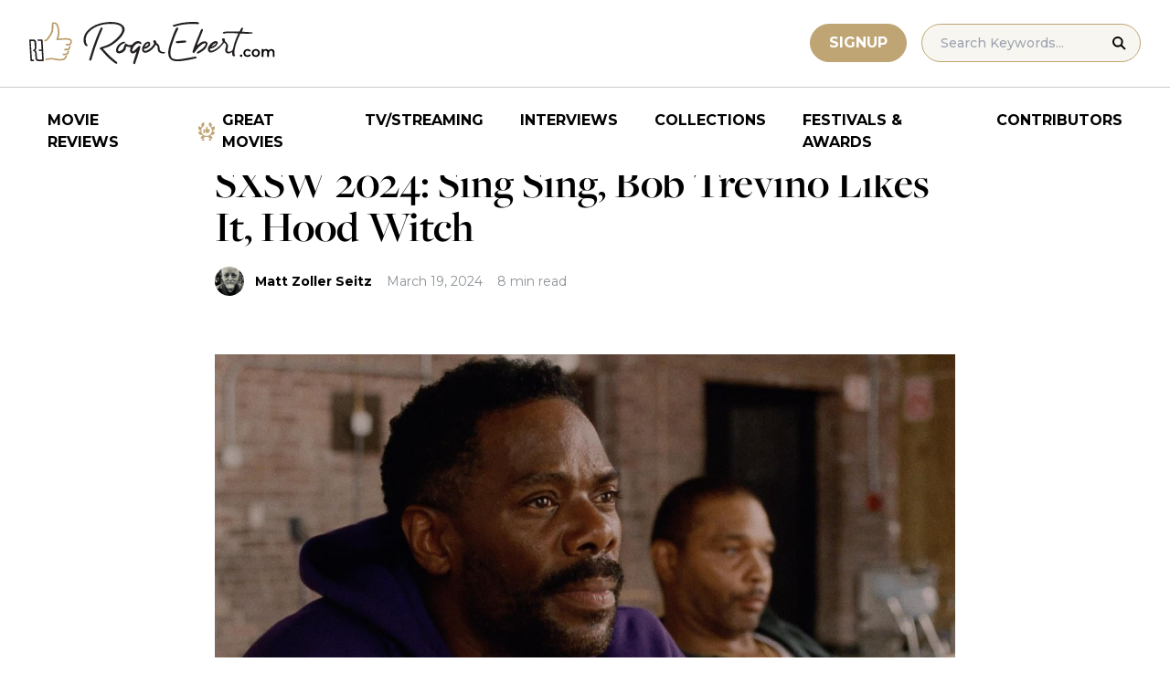

--- FILE ---
content_type: text/html; charset=UTF-8
request_url: https://www.rogerebert.com/festivals/sxsw-2024-sing-sing-bob-trevino-likes-it-hood-witch
body_size: 17916
content:
<!doctype html>
<html lang="en-US" prefix="og: https://ogp.me/ns#">
<head>
	<meta charset="UTF-8">
	<meta name="viewport" content="width=device-width, initial-scale=1, shrink-to-fit=no">

	
	<link rel="preconnect" href="https://fonts.googleapis.com">
	<link rel="preconnect" href="https://fonts.gstatic.com" crossorigin>
	<link rel="preconnect" href="https://use.typekit.net" crossorigin>
	<link rel="preconnect" href="https://p.typekit.net" crossorigin>
	<link href="https://fonts.googleapis.com/css2?family=Montserrat:ital,wght@0,100..900;1,100..900&display=swap" rel="stylesheet">

	<link media="screen" href="https://use.typekit.net/fdo4xio.css" rel="preload" as="style" onload="this.rel='stylesheet'">
	<meta content="Roger Ebert" name="application-name">
	<meta content="#FFFFFF" name="msapplication-TileColor">

		<!-- Google Tag Manager -->
	<script>(function(w,d,s,l,i){w[l]=w[l]||[];w[l].push({'gtm.start':
	new Date().getTime(),event:'gtm.js'});var f=d.getElementsByTagName(s)[0],
	j=d.createElement(s),dl=l!='dataLayer'?'&l='+l:'';j.async=true;j.src=
	'https://www.googletagmanager.com/gtm.js?id='+i+dl;f.parentNode.insertBefore(j,f);
	})(window,document,'script','dataLayer','GTM-T9HKKFWR');</script>
	<!-- End Google Tag Manager -->
	
		<!-- Advally Ads Custom Configuration -->
	<script type="text/javascript">document.pageTypeLabel="single-post";</script>

		<style>img:is([sizes="auto" i], [sizes^="auto," i]) { contain-intrinsic-size: 3000px 1500px }</style>
	
<!-- Social Warfare v4.5.6 https://warfareplugins.com - BEGINNING OF OUTPUT -->
<style>
	@font-face {
		font-family: "sw-icon-font";
		src:url("https://www.rogerebert.com/wp-content/plugins/social-warfare/assets/fonts/sw-icon-font.eot?ver=4.5.6");
		src:url("https://www.rogerebert.com/wp-content/plugins/social-warfare/assets/fonts/sw-icon-font.eot?ver=4.5.6#iefix") format("embedded-opentype"),
		url("https://www.rogerebert.com/wp-content/plugins/social-warfare/assets/fonts/sw-icon-font.woff?ver=4.5.6") format("woff"),
		url("https://www.rogerebert.com/wp-content/plugins/social-warfare/assets/fonts/sw-icon-font.ttf?ver=4.5.6") format("truetype"),
		url("https://www.rogerebert.com/wp-content/plugins/social-warfare/assets/fonts/sw-icon-font.svg?ver=4.5.6#1445203416") format("svg");
		font-weight: normal;
		font-style: normal;
		font-display:block;
	}
</style>
<!-- Social Warfare v4.5.6 https://warfareplugins.com - END OF OUTPUT -->


<!-- Search Engine Optimization by Rank Math - https://rankmath.com/ -->
<title>SXSW 2024: Sing Sing, Bob Trevino Likes It, Hood Witch | Festivals &amp; Awards | Roger Ebert</title>
<meta name="description" content="On three dramas from SXSW, including the latest work from Colman Domingo."/>
<meta name="robots" content="follow, index, max-snippet:-1, max-video-preview:-1, max-image-preview:large"/>
<link rel="canonical" href="https://www.rogerebert.com/festivals/sxsw-2024-sing-sing-bob-trevino-likes-it-hood-witch" />
<meta property="og:locale" content="en_US" />
<meta property="og:type" content="article" />
<meta property="og:title" content="SXSW 2024: Sing Sing, Bob Trevino Likes It, Hood Witch | Festivals &amp; Awards | Roger Ebert" />
<meta property="og:description" content="On three dramas from SXSW, including the latest work from Colman Domingo." />
<meta property="og:url" content="https://www.rogerebert.com/festivals/sxsw-2024-sing-sing-bob-trevino-likes-it-hood-witch" />
<meta property="og:site_name" content="Roger Ebert" />
<meta property="article:publisher" content="https://www.facebook.com/RogerEbert/" />
<meta property="article:section" content="Festivals &amp; Awards" />
<meta property="fb:app_id" content="966242223397117" />
<meta property="og:image" content="https://www.rogerebert.com/wp-content/uploads/2024/07/SXSW-2024-Sing-Sing-Bob-Trevino-Likes-It-Hood-Witch-1.jpg" />
<meta property="og:image:secure_url" content="https://www.rogerebert.com/wp-content/uploads/2024/07/SXSW-2024-Sing-Sing-Bob-Trevino-Likes-It-Hood-Witch-1.jpg" />
<meta property="og:image:width" content="1200" />
<meta property="og:image:height" content="675" />
<meta property="og:image:alt" content="SXSW 2024: Sing Sing, Bob Trevino Likes It, Hood Witch" />
<meta property="og:image:type" content="image/jpeg" />
<meta property="article:published_time" content="2024-03-19T12:55:35-05:00" />
<meta name="twitter:card" content="summary_large_image" />
<meta name="twitter:title" content="SXSW 2024: Sing Sing, Bob Trevino Likes It, Hood Witch | Festivals &amp; Awards | Roger Ebert" />
<meta name="twitter:description" content="On three dramas from SXSW, including the latest work from Colman Domingo." />
<meta name="twitter:site" content="@ebertchicago" />
<meta name="twitter:creator" content="@mattzollerseitz" />
<meta name="twitter:image" content="https://www.rogerebert.com/wp-content/uploads/2024/07/SXSW-2024-Sing-Sing-Bob-Trevino-Likes-It-Hood-Witch-1.jpg" />
<meta name="twitter:label1" content="Written by" />
<meta name="twitter:data1" content="Matt Zoller Seitz" />
<meta name="twitter:label2" content="Time to read" />
<meta name="twitter:data2" content="8 minutes" />
<script type="application/ld+json" class="rank-math-schema">{"@context":"https://schema.org","@graph":[{"@type":["Person","Organization"],"@id":"https://www.rogerebert.com/#person","name":"Roger Ebert","sameAs":["https://www.facebook.com/RogerEbert/","https://twitter.com/ebertchicago"]},{"@type":"WebSite","@id":"https://www.rogerebert.com/#website","url":"https://www.rogerebert.com","name":"Roger Ebert","publisher":{"@id":"https://www.rogerebert.com/#person"},"inLanguage":"en-US"},{"@type":"ImageObject","@id":"https://www.rogerebert.com/wp-content/uploads/2024/07/SXSW-2024-Sing-Sing-Bob-Trevino-Likes-It-Hood-Witch-1.jpg","url":"https://www.rogerebert.com/wp-content/uploads/2024/07/SXSW-2024-Sing-Sing-Bob-Trevino-Likes-It-Hood-Witch-1.jpg","width":"1200","height":"675","inLanguage":"en-US"},{"@type":"BreadcrumbList","@id":"https://www.rogerebert.com/festivals/sxsw-2024-sing-sing-bob-trevino-likes-it-hood-witch#breadcrumb","itemListElement":[{"@type":"ListItem","position":"1","item":{"@id":"https://www.rogerebert.com/category/festivals","name":"Festivals &amp; Awards"}},{"@type":"ListItem","position":"2","item":{"@id":"https://www.rogerebert.com/festivals/sxsw-2024-sing-sing-bob-trevino-likes-it-hood-witch","name":"SXSW 2024: Sing Sing, Bob Trevino Likes It, Hood Witch"}}]},{"@type":"WebPage","@id":"https://www.rogerebert.com/festivals/sxsw-2024-sing-sing-bob-trevino-likes-it-hood-witch#webpage","url":"https://www.rogerebert.com/festivals/sxsw-2024-sing-sing-bob-trevino-likes-it-hood-witch","name":"SXSW 2024: Sing Sing, Bob Trevino Likes It, Hood Witch | Festivals &amp; Awards | Roger Ebert","datePublished":"2024-03-19T12:55:35-05:00","dateModified":"2024-03-19T12:55:35-05:00","isPartOf":{"@id":"https://www.rogerebert.com/#website"},"primaryImageOfPage":{"@id":"https://www.rogerebert.com/wp-content/uploads/2024/07/SXSW-2024-Sing-Sing-Bob-Trevino-Likes-It-Hood-Witch-1.jpg"},"inLanguage":"en-US","breadcrumb":{"@id":"https://www.rogerebert.com/festivals/sxsw-2024-sing-sing-bob-trevino-likes-it-hood-witch#breadcrumb"}},{"@type":"Person","@id":"https://www.rogerebert.com/contributors/matt-zoller-seitz","name":"Matt Zoller Seitz","description":"Matt Zoller Seitz biography &amp; movie reviews | Roger Ebert","url":"https://www.rogerebert.com/contributors/matt-zoller-seitz","image":{"@type":"ImageObject","@id":"https://secure.gravatar.com/avatar/6ffe6bf5f0b44307e7269cb348914cfcc2a06cb833f7446e2fec96e985f775c3?s=96&amp;d=mm&amp;r=g","url":"https://secure.gravatar.com/avatar/6ffe6bf5f0b44307e7269cb348914cfcc2a06cb833f7446e2fec96e985f775c3?s=96&amp;d=mm&amp;r=g","caption":"Matt Zoller Seitz","inLanguage":"en-US"},"sameAs":["https://twitter.com/mattzollerseitz"]},{"@type":"Article","headline":"SXSW 2024: Sing Sing, Bob Trevino Likes It, Hood Witch | Festivals &amp; Awards | Roger Ebert","datePublished":"2024-03-19T12:55:35-05:00","dateModified":"2024-03-19T12:55:35-05:00","articleSection":"Festivals &amp; Awards, MZS","author":{"@id":"https://www.rogerebert.com/contributors/matt-zoller-seitz","name":"Matt Zoller Seitz"},"publisher":{"@id":"https://www.rogerebert.com/#person"},"description":"On three dramas from SXSW, including the latest work from Colman Domingo.","name":"SXSW 2024: Sing Sing, Bob Trevino Likes It, Hood Witch | Festivals &amp; Awards | Roger Ebert","@id":"https://www.rogerebert.com/festivals/sxsw-2024-sing-sing-bob-trevino-likes-it-hood-witch#richSnippet","isPartOf":{"@id":"https://www.rogerebert.com/festivals/sxsw-2024-sing-sing-bob-trevino-likes-it-hood-witch#webpage"},"image":{"@id":"https://www.rogerebert.com/wp-content/uploads/2024/07/SXSW-2024-Sing-Sing-Bob-Trevino-Likes-It-Hood-Witch-1.jpg"},"inLanguage":"en-US","mainEntityOfPage":{"@id":"https://www.rogerebert.com/festivals/sxsw-2024-sing-sing-bob-trevino-likes-it-hood-witch#webpage"}}]}</script>
<!-- /Rank Math WordPress SEO plugin -->

<link rel='dns-prefetch' href='//widget.justwatch.com' />
<!-- www.rogerebert.com is managing ads with Advanced Ads 2.0.14 – https://wpadvancedads.com/ --><script id="roger-ready">
			window.advanced_ads_ready=function(e,a){a=a||"complete";var d=function(e){return"interactive"===a?"loading"!==e:"complete"===e};d(document.readyState)?e():document.addEventListener("readystatechange",(function(a){d(a.target.readyState)&&e()}),{once:"interactive"===a})},window.advanced_ads_ready_queue=window.advanced_ads_ready_queue||[];		</script>
		<link rel='stylesheet' id='social-warfare-block-css-css' href='https://www.rogerebert.com/wp-content/plugins/social-warfare/assets/js/post-editor/dist/blocks.style.build.css?ver=6.8.2' type='text/css' media='all' />
<style id='classic-theme-styles-inline-css' type='text/css'>
/*! This file is auto-generated */
.wp-block-button__link{color:#fff;background-color:#32373c;border-radius:9999px;box-shadow:none;text-decoration:none;padding:calc(.667em + 2px) calc(1.333em + 2px);font-size:1.125em}.wp-block-file__button{background:#32373c;color:#fff;text-decoration:none}
</style>
<style id='global-styles-inline-css' type='text/css'>
:root{--wp--preset--aspect-ratio--square: 1;--wp--preset--aspect-ratio--4-3: 4/3;--wp--preset--aspect-ratio--3-4: 3/4;--wp--preset--aspect-ratio--3-2: 3/2;--wp--preset--aspect-ratio--2-3: 2/3;--wp--preset--aspect-ratio--16-9: 16/9;--wp--preset--aspect-ratio--9-16: 9/16;--wp--preset--color--black: #000000;--wp--preset--color--cyan-bluish-gray: #abb8c3;--wp--preset--color--white: #ffffff;--wp--preset--color--pale-pink: #f78da7;--wp--preset--color--vivid-red: #cf2e2e;--wp--preset--color--luminous-vivid-orange: #ff6900;--wp--preset--color--luminous-vivid-amber: #fcb900;--wp--preset--color--light-green-cyan: #7bdcb5;--wp--preset--color--vivid-green-cyan: #00d084;--wp--preset--color--pale-cyan-blue: #8ed1fc;--wp--preset--color--vivid-cyan-blue: #0693e3;--wp--preset--color--vivid-purple: #9b51e0;--wp--preset--color--primary-light: #F8F6F1;--wp--preset--color--primary-grey: #CCCCCC;--wp--preset--color--primary-gold: #C0A574;--wp--preset--color--secondary-bronze: #945B48;--wp--preset--gradient--vivid-cyan-blue-to-vivid-purple: linear-gradient(135deg,rgba(6,147,227,1) 0%,rgb(155,81,224) 100%);--wp--preset--gradient--light-green-cyan-to-vivid-green-cyan: linear-gradient(135deg,rgb(122,220,180) 0%,rgb(0,208,130) 100%);--wp--preset--gradient--luminous-vivid-amber-to-luminous-vivid-orange: linear-gradient(135deg,rgba(252,185,0,1) 0%,rgba(255,105,0,1) 100%);--wp--preset--gradient--luminous-vivid-orange-to-vivid-red: linear-gradient(135deg,rgba(255,105,0,1) 0%,rgb(207,46,46) 100%);--wp--preset--gradient--very-light-gray-to-cyan-bluish-gray: linear-gradient(135deg,rgb(238,238,238) 0%,rgb(169,184,195) 100%);--wp--preset--gradient--cool-to-warm-spectrum: linear-gradient(135deg,rgb(74,234,220) 0%,rgb(151,120,209) 20%,rgb(207,42,186) 40%,rgb(238,44,130) 60%,rgb(251,105,98) 80%,rgb(254,248,76) 100%);--wp--preset--gradient--blush-light-purple: linear-gradient(135deg,rgb(255,206,236) 0%,rgb(152,150,240) 100%);--wp--preset--gradient--blush-bordeaux: linear-gradient(135deg,rgb(254,205,165) 0%,rgb(254,45,45) 50%,rgb(107,0,62) 100%);--wp--preset--gradient--luminous-dusk: linear-gradient(135deg,rgb(255,203,112) 0%,rgb(199,81,192) 50%,rgb(65,88,208) 100%);--wp--preset--gradient--pale-ocean: linear-gradient(135deg,rgb(255,245,203) 0%,rgb(182,227,212) 50%,rgb(51,167,181) 100%);--wp--preset--gradient--electric-grass: linear-gradient(135deg,rgb(202,248,128) 0%,rgb(113,206,126) 100%);--wp--preset--gradient--midnight: linear-gradient(135deg,rgb(2,3,129) 0%,rgb(40,116,252) 100%);--wp--preset--font-size--small: 16px;--wp--preset--font-size--medium: 20px;--wp--preset--font-size--large: 30px;--wp--preset--font-size--x-large: 44px;--wp--preset--spacing--20: 0.44rem;--wp--preset--spacing--30: 0.67rem;--wp--preset--spacing--40: 1rem;--wp--preset--spacing--50: 1.5rem;--wp--preset--spacing--60: 2.25rem;--wp--preset--spacing--70: 3.38rem;--wp--preset--spacing--80: 5.06rem;--wp--preset--shadow--natural: 6px 6px 9px rgba(0, 0, 0, 0.2);--wp--preset--shadow--deep: 12px 12px 50px rgba(0, 0, 0, 0.4);--wp--preset--shadow--sharp: 6px 6px 0px rgba(0, 0, 0, 0.2);--wp--preset--shadow--outlined: 6px 6px 0px -3px rgba(255, 255, 255, 1), 6px 6px rgba(0, 0, 0, 1);--wp--preset--shadow--crisp: 6px 6px 0px rgba(0, 0, 0, 1);}:where(.is-layout-flex){gap: 0.5em;}:where(.is-layout-grid){gap: 0.5em;}body .is-layout-flex{display: flex;}.is-layout-flex{flex-wrap: wrap;align-items: center;}.is-layout-flex > :is(*, div){margin: 0;}body .is-layout-grid{display: grid;}.is-layout-grid > :is(*, div){margin: 0;}:where(.wp-block-columns.is-layout-flex){gap: 2em;}:where(.wp-block-columns.is-layout-grid){gap: 2em;}:where(.wp-block-post-template.is-layout-flex){gap: 1.25em;}:where(.wp-block-post-template.is-layout-grid){gap: 1.25em;}.has-black-color{color: var(--wp--preset--color--black) !important;}.has-cyan-bluish-gray-color{color: var(--wp--preset--color--cyan-bluish-gray) !important;}.has-white-color{color: var(--wp--preset--color--white) !important;}.has-pale-pink-color{color: var(--wp--preset--color--pale-pink) !important;}.has-vivid-red-color{color: var(--wp--preset--color--vivid-red) !important;}.has-luminous-vivid-orange-color{color: var(--wp--preset--color--luminous-vivid-orange) !important;}.has-luminous-vivid-amber-color{color: var(--wp--preset--color--luminous-vivid-amber) !important;}.has-light-green-cyan-color{color: var(--wp--preset--color--light-green-cyan) !important;}.has-vivid-green-cyan-color{color: var(--wp--preset--color--vivid-green-cyan) !important;}.has-pale-cyan-blue-color{color: var(--wp--preset--color--pale-cyan-blue) !important;}.has-vivid-cyan-blue-color{color: var(--wp--preset--color--vivid-cyan-blue) !important;}.has-vivid-purple-color{color: var(--wp--preset--color--vivid-purple) !important;}.has-black-background-color{background-color: var(--wp--preset--color--black) !important;}.has-cyan-bluish-gray-background-color{background-color: var(--wp--preset--color--cyan-bluish-gray) !important;}.has-white-background-color{background-color: var(--wp--preset--color--white) !important;}.has-pale-pink-background-color{background-color: var(--wp--preset--color--pale-pink) !important;}.has-vivid-red-background-color{background-color: var(--wp--preset--color--vivid-red) !important;}.has-luminous-vivid-orange-background-color{background-color: var(--wp--preset--color--luminous-vivid-orange) !important;}.has-luminous-vivid-amber-background-color{background-color: var(--wp--preset--color--luminous-vivid-amber) !important;}.has-light-green-cyan-background-color{background-color: var(--wp--preset--color--light-green-cyan) !important;}.has-vivid-green-cyan-background-color{background-color: var(--wp--preset--color--vivid-green-cyan) !important;}.has-pale-cyan-blue-background-color{background-color: var(--wp--preset--color--pale-cyan-blue) !important;}.has-vivid-cyan-blue-background-color{background-color: var(--wp--preset--color--vivid-cyan-blue) !important;}.has-vivid-purple-background-color{background-color: var(--wp--preset--color--vivid-purple) !important;}.has-black-border-color{border-color: var(--wp--preset--color--black) !important;}.has-cyan-bluish-gray-border-color{border-color: var(--wp--preset--color--cyan-bluish-gray) !important;}.has-white-border-color{border-color: var(--wp--preset--color--white) !important;}.has-pale-pink-border-color{border-color: var(--wp--preset--color--pale-pink) !important;}.has-vivid-red-border-color{border-color: var(--wp--preset--color--vivid-red) !important;}.has-luminous-vivid-orange-border-color{border-color: var(--wp--preset--color--luminous-vivid-orange) !important;}.has-luminous-vivid-amber-border-color{border-color: var(--wp--preset--color--luminous-vivid-amber) !important;}.has-light-green-cyan-border-color{border-color: var(--wp--preset--color--light-green-cyan) !important;}.has-vivid-green-cyan-border-color{border-color: var(--wp--preset--color--vivid-green-cyan) !important;}.has-pale-cyan-blue-border-color{border-color: var(--wp--preset--color--pale-cyan-blue) !important;}.has-vivid-cyan-blue-border-color{border-color: var(--wp--preset--color--vivid-cyan-blue) !important;}.has-vivid-purple-border-color{border-color: var(--wp--preset--color--vivid-purple) !important;}.has-vivid-cyan-blue-to-vivid-purple-gradient-background{background: var(--wp--preset--gradient--vivid-cyan-blue-to-vivid-purple) !important;}.has-light-green-cyan-to-vivid-green-cyan-gradient-background{background: var(--wp--preset--gradient--light-green-cyan-to-vivid-green-cyan) !important;}.has-luminous-vivid-amber-to-luminous-vivid-orange-gradient-background{background: var(--wp--preset--gradient--luminous-vivid-amber-to-luminous-vivid-orange) !important;}.has-luminous-vivid-orange-to-vivid-red-gradient-background{background: var(--wp--preset--gradient--luminous-vivid-orange-to-vivid-red) !important;}.has-very-light-gray-to-cyan-bluish-gray-gradient-background{background: var(--wp--preset--gradient--very-light-gray-to-cyan-bluish-gray) !important;}.has-cool-to-warm-spectrum-gradient-background{background: var(--wp--preset--gradient--cool-to-warm-spectrum) !important;}.has-blush-light-purple-gradient-background{background: var(--wp--preset--gradient--blush-light-purple) !important;}.has-blush-bordeaux-gradient-background{background: var(--wp--preset--gradient--blush-bordeaux) !important;}.has-luminous-dusk-gradient-background{background: var(--wp--preset--gradient--luminous-dusk) !important;}.has-pale-ocean-gradient-background{background: var(--wp--preset--gradient--pale-ocean) !important;}.has-electric-grass-gradient-background{background: var(--wp--preset--gradient--electric-grass) !important;}.has-midnight-gradient-background{background: var(--wp--preset--gradient--midnight) !important;}.has-small-font-size{font-size: var(--wp--preset--font-size--small) !important;}.has-medium-font-size{font-size: var(--wp--preset--font-size--medium) !important;}.has-large-font-size{font-size: var(--wp--preset--font-size--large) !important;}.has-x-large-font-size{font-size: var(--wp--preset--font-size--x-large) !important;}
:where(.wp-block-post-template.is-layout-flex){gap: 1.25em;}:where(.wp-block-post-template.is-layout-grid){gap: 1.25em;}
:where(.wp-block-columns.is-layout-flex){gap: 2em;}:where(.wp-block-columns.is-layout-grid){gap: 2em;}
:root :where(.wp-block-pullquote){font-size: 1.5em;line-height: 1.6;}
</style>
<style id='dominant-color-styles-inline-css' type='text/css'>
img[data-dominant-color]:not(.has-transparency) { background-color: var(--dominant-color); }
</style>
<link rel='stylesheet' id='main-css-css' href='https://www.rogerebert.com/wp-content/themes/roger-ebert/dist/css/main.min.css?ver=1764731873' type='text/css' media='' />
<link rel='stylesheet' id='social_warfare-css' href='https://www.rogerebert.com/wp-content/plugins/social-warfare/assets/css/style.min.css?ver=4.5.6' type='text/css' media='all' />
<script type="text/javascript" src="https://www.rogerebert.com/wp-includes/js/jquery/jquery.min.js?ver=latest" id="jquery-js"></script>
<script type="text/javascript" src="https://www.rogerebert.com/wp-content/mu-plugins/roger-ebert/template/custom-facets/custom-facet.js?ver=1764731852" id="custom-facet-js-js"></script>
<script type="text/javascript" id="advanced-ads-advanced-js-js-extra">
/* <![CDATA[ */
var advads_options = {"blog_id":"1","privacy":{"enabled":false,"state":"not_needed"}};
/* ]]> */
</script>
<script type="text/javascript" src="https://www.rogerebert.com/wp-content/plugins/advanced-ads/public/assets/js/advanced.min.js?ver=2.0.14" id="advanced-ads-advanced-js-js"></script>
<script type="text/javascript" id="advanced_ads_pro/visitor_conditions-js-extra">
/* <![CDATA[ */
var advanced_ads_pro_visitor_conditions = {"referrer_cookie_name":"advanced_ads_pro_visitor_referrer","referrer_exdays":"365","page_impr_cookie_name":"advanced_ads_page_impressions","page_impr_exdays":"3650"};
/* ]]> */
</script>
<script type="text/javascript" src="https://www.rogerebert.com/wp-content/plugins/advanced-ads-pro/modules/advanced-visitor-conditions/inc/conditions.min.js?ver=3.0.4" id="advanced_ads_pro/visitor_conditions-js"></script>
<link rel='shortlink' href='https://www.rogerebert.com/?p=222318' />
<meta name="generator" content="dominant-color-images 1.2.0">
<meta name="generator" content="performance-lab 4.0.0; plugins: dominant-color-images, speculation-rules, webp-uploads">
<meta name="generator" content="webp-uploads 2.6.0">
<link rel="pingback" href="https://www.rogerebert.com/xmlrpc.php"><script type="text/javascript">
		var advadsCfpQueue = [];
		var advadsCfpAd = function( adID ){
			if ( 'undefined' == typeof advadsProCfp ) { advadsCfpQueue.push( adID ) } else { advadsProCfp.addElement( adID ) }
		};
		</script>
		<meta name="generator" content="speculation-rules 1.6.0">
<script async src="https://securepubads.g.doubleclick.net/tag/js/gpt.js"></script>

<script type="text/javascript" id="AdvallyRules" src="https://cdn.adligature.com/rogerebert.com/prod/rules.js" async defer></script>
<link rel="stylesheet" type="text/css" id="AdvallyStyles" href="https://cdn.adligature.com/rogerebert.com/prod/rules.css"></link>

<script type="text/javascript">
// Handle LazyLoaded content including ads
document.addEventListener('facetwp-loaded', function(e) {
	advally.scanNew(); 
});
	
// Set custom targeting for page
var advally = advally || {};
advally.cmd = advally.cmd || [];
advally.cmd.push(function() {
  advally.Page.setTargeting('wp-page', document.pageTypeLabel);
});
</script>
<link rel="icon" href="https://www.rogerebert.com/wp-content/uploads/2024/07/cropped-favicon-196x196-1-32x32.png" sizes="32x32" />
<link rel="icon" href="https://www.rogerebert.com/wp-content/uploads/2024/07/cropped-favicon-196x196-1-192x192.png" sizes="192x192" />
<link rel="apple-touch-icon" href="https://www.rogerebert.com/wp-content/uploads/2024/07/cropped-favicon-196x196-1-180x180.png" />
<meta name="msapplication-TileImage" content="https://www.rogerebert.com/wp-content/uploads/2024/07/cropped-favicon-196x196-1-270x270.png" />
</head>

<body class="wp-singular post-template-default single single-post postid-222318 single-format-standard wp-theme-roger-ebert no-sidebar">
<!-- Google Tag Manager (noscript) -->
<noscript><iframe src="https://www.googletagmanager.com/ns.html?id=GTM-T9HKKFWR"
height="0" width="0" style="display:none;visibility:hidden"></iframe></noscript>
<!-- End Google Tag Manager (noscript) -->
<div id="page" class="site">

	<header id="masthead" class="site-header fixed w-full bg-white top-0 left-0 right-0 menu-top z-50">
		<div class="border-b border-[#cccccc] border-solid max-w-full w-full">
			<div class="max-w-[1440px] m-auto flex p-6 sm:px-8 justify-between items-center">
				<a href="https://www.rogerebert.com" rel="home" class="w-[200px] sm:w-[270px]" aria-label="Roger Ebert homepage">
					<img width="270" height="47" fetchpriority="high" src="https://www.rogerebert.com/wp-content/themes/roger-ebert/source/images/roger-ebert-logo.svg" alt="Roger Ebert Logo">
				</a>
				<a href="/search" class="ml-auto mr-0 sm:mr-5 block lg:hidden" aria-label="Site search">
					<img width="21" height="21" fetchpriority="high" src="https://www.rogerebert.com/wp-content/themes/roger-ebert/source/images/search-thin.svg" alt="Search Icon">
				</a>
								<a href="/prime" class="gold-button lg:ml-auto mr-2 lg:mr-4 hidden sm:block">
					Signup
				</a>
								<form action="/search" method="get" accept-charset="UTF-8" class="relative hidden lg:block">
	<label for="search" class="sr-only">Search in https://www.rogerebert.com</label>
	<input type="text" placeholder="Search Keywords..." name="q" id="search" class="px-5 bg-primary-light text-sm py-2.5 border border-primary-gold montserrat-500 rounded-full text-base" value="" />
	<input type="image" class="absolute right-4 top-3.5" alt="Search" src="https://www.rogerebert.com/wp-content/themes/roger-ebert/source/images/search-icon.svg" />
</form>
				<div class="mobile-menu overflow-hidden visible w-10 relative h-5 flex items-center justify-end cursor-pointer xl:invisible xl:w-0">
					<span></span>
				</div>
			</div>
		</div>

		<nav id="site-navigation" class="main-navigation fixed bg-white w-full left-0 right-0 top-24 m-auto flex px-2 xl:px-8 py-4 justify-center items-center invisible opacity-0 bottom-0 right-2/4  top-[84px] sm:top-[96px] xl:absolue xl:bottom-auto xl:right-auto xl:visible xl:opacity-100">
			<div class="menu-primary-menu-container"><ul id="primary-menu" class="menu"><li id="menu-item-214879" class="menu-item menu-item-type-custom menu-item-object-custom menu-item-214879"><a href="/reviews">Movie Reviews</a></li>
<li id="menu-item-214880" class="great-movies menu-item menu-item-type-custom menu-item-object-custom menu-item-214880"><a href="/great-movies">Great Movies</a></li>
<li id="menu-item-214881" class="menu-item menu-item-type-custom menu-item-object-custom menu-item-214881"><a href="/streaming">TV/Streaming</a></li>
<li id="menu-item-214882" class="menu-item menu-item-type-custom menu-item-object-custom menu-item-214882"><a href="/interviews">Interviews</a></li>
<li id="menu-item-214883" class="menu-item menu-item-type-custom menu-item-object-custom menu-item-214883"><a href="/collections">Collections</a></li>
<li id="menu-item-214884" class="menu-item menu-item-type-custom menu-item-object-custom menu-item-214884"><a href="/festivals-and-awards">Festivals &#038; Awards</a></li>
<li id="menu-item-214885" class="menu-item menu-item-type-custom menu-item-object-custom menu-item-214885"><a href="/contributors">Contributors</a></li>
</ul></div>		</nav>

	</header>

	<div id="content" class="site-content">
		<div class="row">

		
		<!-- Advally Ad -->
		<div class="roger-top-leaderboard" id="roger-2548701918"><div class="AdvallyContainer"><div class="AdvallyTag v2 HeaderLeaderboard"></div></div></div>
<div id="primary" class="content-area col-8">
	<main id="main" class="site-main">
		<header class="page-header m-auto max-w-[1440px] px-6 sm:px-8 flex flex-col justify-center md:grid md:grid-cols-12">
			<div class="pt-8 pb-6 xl:pt-12 sm:pt-12 sm:pb-9 xl:pb-14 col-start-1 col-end-13 lg:col-start-3 lg:col-end-11">
				<nav aria-label="breadcrumbs" class="rank-math-breadcrumb"><p><a href="https://www.rogerebert.com/category/festivals">Festivals &amp; Awards</a></p></nav><h1 class="page-title mt-2 text-4xl sm:text-5xl sm:mt-4">SXSW 2024: Sing Sing, Bob Trevino Likes It, Hood Witch</h1>				<div class="flex items-center mt-3 sm:mt-5 flex-wrap text-sm">
					<div class="flex items-center mb-3 sm:mb-0 mr-4 w-full sm:w-auto text-black font-bold font-heading-sans">
						<div class="w-[32px] h-[32px] rounded-full mr-3 overflow-hidden"><img width="72" height="96" src="https://www.rogerebert.com/wp-content/uploads/2025/06/IMG_20250613_105204-scaled.jpg" class="h-full object-cover not-transparent" alt="" decoding="async" srcset="https://www.rogerebert.com/wp-content/uploads/2025/06/IMG_20250613_105204-scaled.jpg 1920w, https://www.rogerebert.com/wp-content/uploads/2025/06/IMG_20250613_105204-768x1024.jpg 768w, https://www.rogerebert.com/wp-content/uploads/2025/06/IMG_20250613_105204-1152x1536.jpg 1152w, https://www.rogerebert.com/wp-content/uploads/2025/06/IMG_20250613_105204-1536x2048.jpg 1536w, https://www.rogerebert.com/wp-content/uploads/2025/06/IMG_20250613_105204-211x281.jpg 211w, https://www.rogerebert.com/wp-content/uploads/2025/06/IMG_20250613_105204-135x180.jpg 135w, https://www.rogerebert.com/wp-content/uploads/2025/06/IMG_20250613_105204-324x432.jpg 324w, https://www.rogerebert.com/wp-content/uploads/2025/06/IMG_20250613_105204-256x341.jpg 256w" sizes="(max-width: 72px) 100vw, 72px" data-has-transparency="false" data-dominant-color="585854" style="--dominant-color: #585854;" /></div>                        <a href="https://www.rogerebert.com/contributors/matt-zoller-seitz">Matt Zoller Seitz</a>					</div>
					<div class="font-heading-sans text-meta-grey">
						March 19, 2024					</div>
					<div class="font-heading-sans text-meta-grey ml-4">
						8 min read					</div>
									</div>
			</div>
		</header>
		<section class="m-auto max-w-[1440px] px-6 sm:px-8 flex flex-col justify-center md:grid md:grid-cols-12">
			<div class="col-start-1 col-end-13 lg:col-start-3 lg:col-end-11">
				<div class="mt-2 mb-6 md:mb-12 lg:mb-16">
					<div class="mb-4"><img width="1200" height="675" src="https://www.rogerebert.com/wp-content/uploads/2024/07/SXSW-2024-Sing-Sing-Bob-Trevino-Likes-It-Hood-Witch-1.jpg" class="h-full object-cover wp-post-image" alt="" decoding="async" fetchpriority="high" srcset="https://www.rogerebert.com/wp-content/uploads/2024/07/SXSW-2024-Sing-Sing-Bob-Trevino-Likes-It-Hood-Witch-1.jpg 1200w, https://www.rogerebert.com/wp-content/uploads/2024/07/SXSW-2024-Sing-Sing-Bob-Trevino-Likes-It-Hood-Witch-1-768x432.jpg 768w" sizes="(max-width: 1200px) 100vw, 1200px" /></div>					
<article id="post-222318" class="post-222318 post type-post status-publish format-standard has-post-thumbnail hentry category-festivals category-mzs">
	<div class="entry-content text-lg sm:text-xl leading-7 sm:leading-8 mb-7 sm:mb-9">
				<div class="roger-post-inline-1" style="float: left;" id="roger-1891096396"><div id="PostInlineVideoContainer" style="justify-content: center; display: flex; aspect-ratio: 16/9.5; ">
	<div id="PostInlineVideo" style="width: 100%;">
		
	</div>
</div>
<style>
	#PostInlineVideoContainer {
		width: 380px;
		margin: 0 20px 10px 0; 
	}
	@media (max-width: 680px) {
		.roger-post-inline-1 {
			float: none !important;
		}
		#PostInlineVideoContainer {
			width: 100%;
			margin-left: auto; 
			margin-right: auto; 
		}
	}

</style></div><p><strong>“Sing Sing”</strong> is perfectly timed. As I file this, social media users are normalizing ignorance and incuriosity for clout and characterizing anyone who is interested in art that they don’t already know they like as “pretentious,” or claiming they are faking&nbsp;their enjoyment of it.&nbsp;It&#8217;s as&nbsp;if they&#8217;re trying to shame others for wanting to expand their minds. The opposite mentality is represented in this film&nbsp;based on a true story, about people who are incarcerated in a maximum-security prison who treat the arts the way shipwreck survivors treat life preservers. The characters are men who feel direct sunlight only in daily walks in the yard, and regularly have to submit to strip-searches and hit the floor face-down whenever an alarm sounds. They recite Shakespeare, poetry, and their own material, and briefly feel liberated. It’s an engrossing and often funny work with a big heart and superb actors, many of whom studied theater behind bars.&nbsp;</p>
<p>Director <a href="/cast-and-crew/greg-kwedar">Greg Kwedar</a> and his co-writer <a href="/cast-and-crew/clint-bentley">Clint Bentley</a> adapted the script from John H. Richardson’s 2005 <em>Esquire</em> article “<a href="https://classic.esquire.com/article/2005/10/1/the-sing-sing-follies" target="_blank" data-saferedirecturl="https://www.google.com/url?q=https://classic.esquire.com/article/2005/10/1/the-sing-sing-follies&amp;source=gmail&amp;ust=1710901031717000&amp;usg=AOvVaw3NbYIigoWY_wlgbLLckpOM" rel="noopener">The Sing-Sing Follies”</a> and added embellishments, many devised by the cast, drawing on their own experiences. It was shot at Sing Sing and in a variety of other locations standing in for Sing Sing, including a decommissioned penitentiary and a high school. The same filmmaking team also co-wrote and directed another slice-of-life character-driven drama, “<a href="/reviews/jockey-film-review-2021">Jockey</a>,” Both films seem to have been made in the spirit of abandoning one’s ego: although “Sing Sing” is filled with thoughtfully blocked group scenes and compositions that compare freedom and incarceration (I didn’t realize that Sing Sing is the only working prison in the world that freight and passenger trains run beneath!) the movie is more likely to just park the camera on the face of a man who is incarcerated as he performs a scene from a play or delivers a monologue drawn from his experience. There’s a rich tradition of filmmaking that draws equally on dramatic and documentary techniques. “Sing Sing” is a fine addition to it. Some of the group discussions are reminiscent of the moments in <a href="/cast-and-crew/hal-ashby">Hal Ashby</a>’s classic VA hospital drama “Coming Home” where real-life Vietnam veterans talk extemporaneously about their war experiences in “rap sessions.”</p>
<p>Although the profanity, slang, and threats of violence are modern, and the program that introduces men who are incarcerated&nbsp;at Sing Sing penitentiary in Ossining, New York to theater&mdash;Rehabilitation Through the Arts, or RTA&mdash;was not implemented until 1996, it’s easy to imagine this film having been made and released in the 1960s (the tall, broad-shouldered Domingo’s silhouette evokes <a href="/cast-and-crew/burt-lancaster">Burt Lancaster</a>’s in the great prison drama “Birdman of Alcatraz”). Or&nbsp;perhaps&nbsp;earlier:&nbsp;the backbone of the movie is the unlikely friendship between Domingo’s character, the sensitive and empathetic Divine G, who’s behind bars for a crime he didn’t commit, and Clarence &#8220;Divine Eye&#8221; Maclin, another graduate of the real-life program who was sent to Sing Sing for armed robbery and plays a version of himself; the distinctively direct, at times “hard,” way they speak from the heart to one another channels black-and-white B-pictures&nbsp;where a slum kid becomes a priest who never stops trying to save the soul of his childhood friend who became a gangster.&nbsp;(When Maclin uses the N-word in an argument with Divine G, the latter informs him that the group has a rule against using that word and that he is henceforth required to replace it with “beloved.” And he does.)</p><div class="roger-post-inline-2" id="roger-847047637"><div class="AdvallyContainer"><div class="AdvallyTag v2 ContentInlineBanner"></div></div></div>
<p>The men in the story live in cells smaller than a lot of people’s bathrooms, but the ones who’ve decided to take advantage of the program immerse themselves in the history and traditions of theater and discuss the practical aspects of performance (such as blocking, tone, and memorization) with the intensity of athletes trading tips on how to improve their games. Few things are as innately cinematic as people in desperate circumstances doing what they can to better themselves.</p>
<figure><img decoding="async" src="https://s3.amazonaws.com/static.rogerebert.com/redactor_assets/pictures/65f98a57b8b50d591e41ea6b/content_bob-trevino-likes-it-287150.jpg" data-image="[object Object]"></figure>
<p><strong>“<a href="/cast-and-crew/bob-trevino">Bob Trevino</a> Likes It”</strong> is an example of what some people have called “Nicecore,” a work of art that stresses kindness, generosity, empathy and other positive behaviors and doesn’t undercut them with irony or cynicism. The main character, Lily Trevino (<a href="/cast-and-crew/barbie-ferreira">Barbie Ferreira</a>), is a 25-year-old home care nurse whose father Bob (<a href="/cast-and-crew/french-stewart">French Stewart</a>) is a raging narcissist, the kind of guy who sits across from his daughter at lunch as she spills her heartbreak and barely looks up from the iPhone he’s using to determine which blonde from his senior community to date next. Lily’s mother, an addict, deserted the family when Lily was very young, and even though her dad stepped up, he openly resented Lily and treated her as more of a burden than a daughter. He&#8217;s about as irredeemable as a movie dad can get without committing crimes.&nbsp;</p>
<p>Then the two have a fight and Bob impulsively decides to cut Lily out of his life, even blocking her on Facebook. When Lily, who thinks her dad simply unfriended her, tries to reconnect with him on the app, she types “Bob Trevino” into the search bar and comes up with several matches that aren’t her father and one that has no avatar. That’s the one that she sends a new friend request to. The account belongs to&nbsp;a different Bob Trevino, played by&nbsp;<a href="/cast-and-crew/john-leguizamo">John Leguizamo</a>. This Bob is the sort of man Lily always wanted for a dad. He&#8217;s&nbsp;kind, responsive, a great listener, wise, honest, a fan of corny jokes, and &nbsp;reflexively “likes” every social media post she puts up. When Lily’s client’s toilet overflows right before she&#8217;s supposed to have her first meeting with new Bob at a diner,&nbsp;she impulsively calls and asks him for help. Not only does he show up quickly and fix the toilet, he takes her to a hardware store to shop for necessities that her biological father never told her she needed.&nbsp;</p><div class="roger-post-inline-2" id="roger-2858176192"><div class="AdvallyContainer"><div class="AdvallyTag v2 ContentInlineBanner"></div></div></div>
<p>You might be&nbsp;reading this thinking, “I wish life were like this.” I was thinking the same thing all through “Bob Trevino Likes It” because I didn’t read the press notes before the screening (I generally avoid doing that because I like to have as fresh a response as possible). Turns out the film’s writer and director, Tracie Laymon, is telling a strange but true story that happened to her but changing key details because, as she explained at a SXSW screening, she didn’t want to get sued by her biological father.&nbsp;</p>
<p>What about Bob, though? We’ve been conditioned to expect that no nice person that we meet in fiction can possibly be <em>just</em> nice: they invariably turn out to have some dark secret or be hypocrites or con artists or worse. That’s not the case with the other Bob. He&#8217;s exactly as advertised. It’s a career-capping performance for Leguizamo, a versatile performer who has often been cast as eccentrics, grotesques, and villains but has rarely been given the chance to rise to what some actors consider the ultimate challenge: playing a main character who’s a genuinely good person and keeping him interesting. This is Tom Hanks-caliber sunshine-and-lollipops acting.</p>
<p>There’s no point pretending this is a perfect work of cinematic art or that parts of it don’t seem contrived or not-fully-baked despite the fact that it’s rooted in reality. Bob’s wife Jeanie, played by <a href="/cast-and-crew/rachel-bay-jones">Rachel Bay Jones</a>, is an adoring lady who’s into scrapbooking, but lacks dimension beyond that, and she struck me as too immediately accepting of her husband running off to meet a 25-year-old woman that he met online. There are a few scenes that verge on cute, in a &#8217;90s Sundance indie comedy sort of way. But any complaints I might have about &#8220;Bob Trevino Likes It&#8221;&nbsp;are minor in the greater scheme. Like “<a href="/reviews/paterson-2016">Paterson</a>” and “<a href="/reviews/field-of-dreams-1989">Field of Dreams</a>,” this is the kind of movie that will make certain viewers roll their eyes but inspire others to see it multiple times in a theater, just to have that great feeling again.</p><div class="roger-post-inline-2" id="roger-1808825915"><div class="AdvallyContainer"><div class="AdvallyTag v2 ContentInlineBanner"></div></div></div>
<figure><img decoding="async" src="https://s3.amazonaws.com/static.rogerebert.com/redactor_assets/pictures/65f98aeeb8b50d591e41ea6c/content_hood-witch-278193.jpg" data-image="[object Object]"></figure>
<p>The thriller and the horror movie are adjacent modes of filmmaking. “<strong>Hood Witch</strong>” perches on the dividing line like a raven. Co-written and directed by Saïd Belktibia, it focuses on a single mother named Nour (<a href="/cast-and-crew/golshifteh-farahani">Golshifteh Farahani</a> of “Invasion”) who’s a witch, makes a living smuggling ritually necessary creatures into France, and is developing an app called Baraka that will connect witches, sorcerers, shamans and other practitioners of ancient rites (imagine an international Craigslist for the dark arts). The film is also&nbsp;a domestic drama: Nour lives with her barely adolescent son Amine (Amine Zariouhi) in a forbidding apartment complex and is constantly being harassed by the boy’s father, her controlling and abusive ex-husband Dylan (Jérémy Ferrari), who wants full custody and will stop at nothing to get it.&nbsp;</p>
<p>When Nour is blamed for a tragedy she had nothing to do with, the apartment complex turns on her and begins a 21st century witch hunt, chasing after Nour in hopes of punishing or even killing her; at the same time, Dylan and his allies in the criminal underworld (who are themselves connected to Baraka) exploit the situation to try to nab Amine.&nbsp;</p>
<p>The middle hour of “Hood Witch” is as unrelentingly intense as anything I’ve seen, with mother and son pushing the limits of their ingenuity to stay alive through the madness and reunite. The movie’s final act is anticlimactic and feels rushed, or maybe I only feel that way because I identified with the main characters and despised the people who were making their lives miserable and wanted a more suitably prolonged punishment to be dished out.&nbsp;</p><div class="roger-post-inline-2" id="roger-2610835020"><div class="AdvallyContainer"><div class="AdvallyTag v2 ContentInlineBanner"></div></div></div>
<p>Still, at its best&mdash;which is to say, during the long midsection where Nour and Amine are being hunted&mdash;the movie melds the physical, virtual, and metaphorical ideas of the phrase “Witch Hunt,” serving up the masochistic pleasures of a melodrama about persecuted innocents, then turning into a revenge flick. They messed with the wrong witch.</p>
<div class="swp-content-locator"></div>	</div>
</article>
<div class="swp_social_panel swp_horizontal_panel swp_flat_fresh  swp_default_full_color swp_individual_full_color swp_other_full_color scale-100  scale-" data-min-width="1100" data-float-color="#ffffff" data-float="none" data-float-mobile="none" data-transition="slide" data-post-id="222318" ><div class="nc_tweetContainer swp_share_button swp_twitter" data-network="twitter"><a class="nc_tweet swp_share_link" rel="nofollow noreferrer noopener" target="_blank" href="https://twitter.com/intent/tweet?text=SXSW+2024%3A+Sing+Sing%2C+Bob+Trevino+Likes+It%2C+Hood+Witch&url=https%3A%2F%2Fwww.rogerebert.com%2Ffestivals%2Fsxsw-2024-sing-sing-bob-trevino-likes-it-hood-witch" data-link="https://twitter.com/intent/tweet?text=SXSW+2024%3A+Sing+Sing%2C+Bob+Trevino+Likes+It%2C+Hood+Witch&url=https%3A%2F%2Fwww.rogerebert.com%2Ffestivals%2Fsxsw-2024-sing-sing-bob-trevino-likes-it-hood-witch"><span class="swp_count swp_hide"><span class="iconFiller"><span class="spaceManWilly"><i class="sw swp_twitter_icon"></i><span class="swp_share">Tweet</span></span></span></span></a></div><div class="nc_tweetContainer swp_share_button swp_facebook" data-network="facebook"><a class="nc_tweet swp_share_link" rel="nofollow noreferrer noopener" target="_blank" href="https://www.facebook.com/share.php?u=https%3A%2F%2Fwww.rogerebert.com%2Ffestivals%2Fsxsw-2024-sing-sing-bob-trevino-likes-it-hood-witch" data-link="https://www.facebook.com/share.php?u=https%3A%2F%2Fwww.rogerebert.com%2Ffestivals%2Fsxsw-2024-sing-sing-bob-trevino-likes-it-hood-witch"><span class="swp_count swp_hide"><span class="iconFiller"><span class="spaceManWilly"><i class="sw swp_facebook_icon"></i><span class="swp_share">Share</span></span></span></span></a></div><div class="nc_tweetContainer swp_share_button swp_linkedin" data-network="linkedin"><a class="nc_tweet swp_share_link" rel="nofollow noreferrer noopener" target="_blank" href="https://www.linkedin.com/cws/share?url=https%3A%2F%2Fwww.rogerebert.com%2Ffestivals%2Fsxsw-2024-sing-sing-bob-trevino-likes-it-hood-witch" data-link="https://www.linkedin.com/cws/share?url=https%3A%2F%2Fwww.rogerebert.com%2Ffestivals%2Fsxsw-2024-sing-sing-bob-trevino-likes-it-hood-witch"><span class="swp_count swp_hide"><span class="iconFiller"><span class="spaceManWilly"><i class="sw swp_linkedin_icon"></i><span class="swp_share">Share</span></span></span></span></a></div><div class="nc_tweetContainer swp_share_button swp_pinterest" data-network="pinterest"><a rel="nofollow noreferrer noopener" class="nc_tweet swp_share_link noPop" href="https://pinterest.com/pin/create/button/?url=https%3A%2F%2Fwww.rogerebert.com%2Ffestivals%2Fsxsw-2024-sing-sing-bob-trevino-likes-it-hood-witch" onClick="event.preventDefault(); 
							var e=document.createElement('script');
							e.setAttribute('type','text/javascript');
							e.setAttribute('charset','UTF-8');
							e.setAttribute('src','//assets.pinterest.com/js/pinmarklet.js?r='+Math.random()*99999999);
							document.body.appendChild(e);
						" ><span class="swp_count swp_hide"><span class="iconFiller"><span class="spaceManWilly"><i class="sw swp_pinterest_icon"></i><span class="swp_share">Pin</span></span></span></span></a></div></div>		<div class="p-6 sm:p-8 bg-primary-light my-10 sm:my-12 flex flex-col sm:flex-row items-start justify-start sm:items-center gap-4 sm:gap-6">
			<div class="rounded-full author-avatar w-[72px] h-[72px] overflow-hidden">
				<img width="72" height="96" src="https://www.rogerebert.com/wp-content/uploads/2025/06/IMG_20250613_105204-scaled.jpg" class="h-full w-full object-cover not-transparent" alt="" loading="lazy" fetchpriority="low" decoding="async" srcset="https://www.rogerebert.com/wp-content/uploads/2025/06/IMG_20250613_105204-scaled.jpg 1920w, https://www.rogerebert.com/wp-content/uploads/2025/06/IMG_20250613_105204-768x1024.jpg 768w, https://www.rogerebert.com/wp-content/uploads/2025/06/IMG_20250613_105204-1152x1536.jpg 1152w, https://www.rogerebert.com/wp-content/uploads/2025/06/IMG_20250613_105204-1536x2048.jpg 1536w, https://www.rogerebert.com/wp-content/uploads/2025/06/IMG_20250613_105204-211x281.jpg 211w, https://www.rogerebert.com/wp-content/uploads/2025/06/IMG_20250613_105204-135x180.jpg 135w, https://www.rogerebert.com/wp-content/uploads/2025/06/IMG_20250613_105204-324x432.jpg 324w, https://www.rogerebert.com/wp-content/uploads/2025/06/IMG_20250613_105204-256x341.jpg 256w" sizes="auto, (max-width: 72px) 100vw, 72px" data-has-transparency="false" data-dominant-color="585854" style="--dominant-color: #585854;" />			</div>
			<div class="text-lg flex-1">
				<h5 class="font-heading-serif text-2xl mb-1"><a href="https://www.rogerebert.com/contributors/matt-zoller-seitz">Matt Zoller Seitz</a></h5>
				<p>Matt Zoller Seitz is the Editor-at-Large of RogerEbert.com, TV critic for <em>New York</em> Magazine and Vulture.com, and a finalist for the Pulitzer Prize in criticism.</p>
			</div>
		</div>
						</div>
			</div>
		</section>
		<div class="border-t border-[#cccccc] border-solid pt-8 sm:pt-14 pb-0" id="content-lower">
			<div class="m-auto max-w-[1440px] px-6 sm:px-8 flex flex-col justify-center md:grid md:grid-cols-12">
				<div class="col-start-1 col-end-13 lg:col-start-3 lg:col-end-11">
					<h4 class="text-2xl mb-8 md:text-3xl w-full text-center font-heading-serif" id="comments-header">Leave a comment</h4>
						<div id="disqus_thread" class="mb-8"></div>
						<script>
							var DISQUS_TITLE = "SXSW 2024: Sing Sing, Bob Trevino Likes It, Hood Witch";
							var DISQUS_URL = "https://www.rogerebert.com/festivals/sxsw-2024-sing-sing-bob-trevino-likes-it-hood-witch";
							var DISQUS_IDENTIFIER = "/festivals/sxsw-2024-sing-sing-bob-trevino-likes-it-hood-witch";
														var DISQUS_DISABLE_ADS = false;
													</script>
						<noscript>
							Please enable JavaScript to view the
							<a href="https://disqus.com/?ref_noscript" rel="nofollow">
								comments powered by Disqus.
							</a>
						</noscript>

										</div>
			</div>
			<div class="max-w-[1440px] px-6 pb-2 sm:pb-6 ml-auto mr-auto relative flex flex-col xs:px-4">
				<hr class="wp-block-separator single-template has-alpha-channel-opacity is-style-default">
				<h4 class="text-2xl mb-5 sm:mb-6 md:text-3xl w-full text-center font-heading-serif">Related articles</h4>
				<div class="w-auto flex-1 grid-cols-1 grid sm:grid-cols-2 xl:grid-cols-4">
					
<article class="px-0 py-4 xs:px-2 sm:px-4">
	<a href="https://www.rogerebert.com/festivals/the-8-biggest-snubs-of-the-2026-oscar-nominations" class="image-hover relative rounded flex flex-col justify-end">
					<div class="w-full aspect-video overflow-hidden">
				<img width="422" height="281" src="https://www.rogerebert.com/wp-content/uploads/2025/12/rev-1-OBAA-20250623_High_Res_JPEG-422x281.jpeg" class="w-full feature-image aspect-video object-cover not-transparent wp-post-image" alt="" loading="lazy" decoding="async" srcset="https://www.rogerebert.com/wp-content/uploads/2025/12/rev-1-OBAA-20250623_High_Res_JPEG-422x281.jpeg 422w, https://www.rogerebert.com/wp-content/uploads/2025/12/rev-1-OBAA-20250623_High_Res_JPEG-768x512-jpeg.webp 768w, https://www.rogerebert.com/wp-content/uploads/2025/12/rev-1-OBAA-20250623_High_Res_JPEG-1536x1024-jpeg.webp 1536w, https://www.rogerebert.com/wp-content/uploads/2025/12/rev-1-OBAA-20250623_High_Res_JPEG-2048x1365-jpeg.webp 2048w, https://www.rogerebert.com/wp-content/uploads/2025/12/rev-1-OBAA-20250623_High_Res_JPEG-270x180.jpeg 270w, https://www.rogerebert.com/wp-content/uploads/2025/12/rev-1-OBAA-20250623_High_Res_JPEG-324x216.jpeg 324w, https://www.rogerebert.com/wp-content/uploads/2025/12/rev-1-OBAA-20250623_High_Res_JPEG-256x171.jpeg 256w" sizes="auto, (max-width: 422px) 100vw, 422px" data-has-transparency="false" data-dominant-color="979181" style="--dominant-color: #979181;" />			</div>
						<div class="uppercase montserrat-700 text-primary-gold mt-4 text-sm">
			Festivals &amp; Awards		</div>
				<h3 class="text-2xl xs:text-xl sm:text-2xl z-10 mt-2">The 8 Biggest Snubs of the 2026 Oscar Nominations</h3>
		<div class="text-meta-grey mt-2">
			2 hours ago		</div>
	</a>
</article>

<article class="px-0 py-4 xs:px-2 sm:px-4">
	<a href="https://www.rogerebert.com/festivals/rogerebert-com-covers-awards-season" class="image-hover relative rounded flex flex-col justify-end">
					<div class="w-full aspect-video overflow-hidden">
				<img width="375" height="281" src="https://www.rogerebert.com/wp-content/uploads/2026/01/ACA_2026_KA_2000x1500_v4-2_edit-375x281.jpg" class="w-full feature-image aspect-video object-cover not-transparent wp-post-image" alt="" loading="lazy" decoding="async" srcset="https://www.rogerebert.com/wp-content/uploads/2026/01/ACA_2026_KA_2000x1500_v4-2_edit-375x281.jpg 375w, https://www.rogerebert.com/wp-content/uploads/2026/01/ACA_2026_KA_2000x1500_v4-2_edit-768x576-jpg.webp 768w, https://www.rogerebert.com/wp-content/uploads/2026/01/ACA_2026_KA_2000x1500_v4-2_edit-1536x1152-jpg.webp 1536w, https://www.rogerebert.com/wp-content/uploads/2026/01/ACA_2026_KA_2000x1500_v4-2_edit-240x180.jpg 240w, https://www.rogerebert.com/wp-content/uploads/2026/01/ACA_2026_KA_2000x1500_v4-2_edit-324x243.jpg 324w, https://www.rogerebert.com/wp-content/uploads/2026/01/ACA_2026_KA_2000x1500_v4-2_edit-256x192.jpg 256w, https://www.rogerebert.com/wp-content/uploads/2026/01/ACA_2026_KA_2000x1500_v4-2_edit-jpg.webp 2000w" sizes="auto, (max-width: 375px) 100vw, 375px" data-has-transparency="false" data-dominant-color="4d3923" style="--dominant-color: #4d3923;" />			</div>
						<div class="uppercase montserrat-700 text-primary-gold mt-4 text-sm">
			Festivals &amp; Awards		</div>
				<h3 class="text-2xl xs:text-xl sm:text-2xl z-10 mt-2">RogerEbert.com Covers Awards Season</h3>
		<div class="text-meta-grey mt-2">
			3 hours ago		</div>
	</a>
</article>

<article class="px-0 py-4 xs:px-2 sm:px-4">
	<a href="https://www.rogerebert.com/festivals/sinners-sets-record-with-16-oscar-nominations" class="image-hover relative rounded flex flex-col justify-end">
					<div class="w-full aspect-video overflow-hidden">
				<img width="672" height="281" src="https://www.rogerebert.com/wp-content/uploads/2025/04/sinnersre-672x281.jpg" class="w-full feature-image aspect-video object-cover not-transparent wp-post-image" alt="Sinners Ryan Coogler Michael B. Jordan Film Review" loading="lazy" decoding="async" srcset="https://www.rogerebert.com/wp-content/uploads/2025/04/sinnersre-672x281.jpg 672w, https://www.rogerebert.com/wp-content/uploads/2025/04/sinnersre-768x320-jpg.webp 768w, https://www.rogerebert.com/wp-content/uploads/2025/04/sinnersre-320x133.jpg 320w, https://www.rogerebert.com/wp-content/uploads/2025/04/sinnersre-324x135.jpg 324w, https://www.rogerebert.com/wp-content/uploads/2025/04/sinnersre-256x107.jpg 256w, https://www.rogerebert.com/wp-content/uploads/2025/04/sinnersre-jpg.webp 1200w" sizes="auto, (max-width: 672px) 100vw, 672px" data-has-transparency="false" data-dominant-color="5c4c46" style="--dominant-color: #5c4c46;" />			</div>
						<div class="uppercase montserrat-700 text-primary-gold mt-4 text-sm">
			Festivals &amp; Awards		</div>
				<h3 class="text-2xl xs:text-xl sm:text-2xl z-10 mt-2">“Sinners” Sets Record with 16 Oscar Nominations</h3>
		<div class="text-meta-grey mt-2">
			4 hours ago		</div>
	</a>
</article>

<article class="px-0 py-4 xs:px-2 sm:px-4">
	<a href="https://www.rogerebert.com/festivals/2026-sundance-preview-20-films-we-cant-wait-to-see" class="image-hover relative rounded flex flex-col justify-end">
					<div class="w-full aspect-video overflow-hidden">
				<img width="505" height="281" src="https://www.rogerebert.com/wp-content/uploads/2026/01/Sundance-2026-Header-505x281.png" class="w-full feature-image aspect-video object-cover has-transparency wp-post-image" alt="" loading="lazy" decoding="async" srcset="https://www.rogerebert.com/wp-content/uploads/2026/01/Sundance-2026-Header-505x281.png 505w, https://www.rogerebert.com/wp-content/uploads/2026/01/Sundance-2026-Header-768x428-png.webp 768w, https://www.rogerebert.com/wp-content/uploads/2026/01/Sundance-2026-Header-1536x855-png.webp 1536w, https://www.rogerebert.com/wp-content/uploads/2026/01/Sundance-2026-Header-320x178.png 320w, https://www.rogerebert.com/wp-content/uploads/2026/01/Sundance-2026-Header-324x180.png 324w, https://www.rogerebert.com/wp-content/uploads/2026/01/Sundance-2026-Header-256x143.png 256w, https://www.rogerebert.com/wp-content/uploads/2026/01/Sundance-2026-Header-png.webp 1575w" sizes="auto, (max-width: 505px) 100vw, 505px" data-has-transparency="true" data-dominant-color="58565a" style="--dominant-color: #58565a;" />			</div>
						<div class="uppercase montserrat-700 text-primary-gold mt-4 text-sm">
			Festivals &amp; Awards		</div>
				<h3 class="text-2xl xs:text-xl sm:text-2xl z-10 mt-2">2026 Sundance Preview: 20 Films We Can’t Wait to See</h3>
		<div class="text-meta-grey mt-2">
			2 days ago		</div>
	</a>
</article>
				</div>
			</div>

			<div class="max-w-[1440px] ml-auto mr-auto relative flex flex-col px-6 xs:px-4">
				<hr class="wp-block-separator single-template has-alpha-channel-opacity is-style-default">
				<h4 class="text-2xl md:text-3xl w-full text-center font-heading-serif">Popular reviews</h4>
				<div class="w-auto pt-4 pb-2 sm:py-6 flex-1 grid-cols-1 grid xs:grid-cols-2 grid sm:grid-cols-3 lg:grid-cols-4">
						<article class="px-0 py-4 xs:px-2 sm:p-4">
		<a href="https://www.rogerebert.com/reviews/john-candy-i-like-me-tiff-documentary-film-review-2025" class="image-hover cursor-pointer relative rounded flex flex-col justify-end">
			<div class="w-full relative aspect-9/14 overflow-hidden">
				<div class="absolute z-10 bg-black/50 left-0 w-full h-full top-0 flex items-center justify-center">
										<img width="84" height="80" class="h-20 w-auto" src="https://www.rogerebert.com/wp-content/themes/roger-ebert/source/images/popular-thumb.svg" alt="subscribe icon">
				</div>
				<img width="256" height="384" src="https://www.rogerebert.com/wp-content/uploads/2025/09/oZrivsiYIw1cYzT4v4bilHBsnne-256x384.jpg" class="w-full feature-image object-cover aspect-9/14 not-transparent wp-post-image" alt="" decoding="async" srcset="https://www.rogerebert.com/wp-content/uploads/2025/09/oZrivsiYIw1cYzT4v4bilHBsnne-256x384.jpg 256w, https://www.rogerebert.com/wp-content/uploads/2025/09/oZrivsiYIw1cYzT4v4bilHBsnne-768x1152-jpg.webp 768w, https://www.rogerebert.com/wp-content/uploads/2025/09/oZrivsiYIw1cYzT4v4bilHBsnne-1024x1536-jpg.webp 1024w, https://www.rogerebert.com/wp-content/uploads/2025/09/oZrivsiYIw1cYzT4v4bilHBsnne-187x281.jpg 187w, https://www.rogerebert.com/wp-content/uploads/2025/09/oZrivsiYIw1cYzT4v4bilHBsnne-120x180.jpg 120w, https://www.rogerebert.com/wp-content/uploads/2025/09/oZrivsiYIw1cYzT4v4bilHBsnne-316x474.jpg 316w, https://www.rogerebert.com/wp-content/uploads/2025/09/oZrivsiYIw1cYzT4v4bilHBsnne-jpg.webp 1280w" sizes="(max-width: 256px) 100vw, 256px" data-has-transparency="false" data-dominant-color="6c5a4d" style="--dominant-color: #6c5a4d;" />			</div>
			<h3 class="text-2xl z-10 mt-4 inline">
				<span>John Candy: I Like Me</span>
							</h3>
			<div class="montserrat-500 mt-2 text-meta-grey text-sm">
				Jason Bailey			</div>
			
<div class="w-full flex justify-start items-center mt-3">
		<div class="star-box">
		<img src="https://www.rogerebert.com/wp-content/themes/roger-ebert/source/images/stars-fill.svg" alt="star rating" class="h-5 filled star25">
		<img width="99" height="20" src="https://www.rogerebert.com/wp-content/themes/roger-ebert/source/images/stars.svg" alt="star rating" class="h-5">
	</div>
	</div>
		</a>
	</article>
	<article class="px-0 py-4 xs:px-2 sm:p-4">
		<a href="https://www.rogerebert.com/reviews/eleanor-the-great-movie-review" class="image-hover cursor-pointer relative rounded flex flex-col justify-end">
			<div class="w-full relative aspect-9/14 overflow-hidden">
				<div class="absolute z-10 bg-black/50 left-0 w-full h-full top-0 flex items-center justify-center">
										<img width="84" height="80" class="h-20 w-auto" src="https://www.rogerebert.com/wp-content/themes/roger-ebert/source/images/popular-thumb.svg" alt="subscribe icon">
				</div>
				<img width="256" height="384" src="https://www.rogerebert.com/wp-content/uploads/2025/09/9XTM42IJST6lwPxtK2iUwNaFvCT-256x384.jpg" class="w-full feature-image object-cover aspect-9/14 not-transparent wp-post-image" alt="" decoding="async" srcset="https://www.rogerebert.com/wp-content/uploads/2025/09/9XTM42IJST6lwPxtK2iUwNaFvCT-256x384.jpg 256w, https://www.rogerebert.com/wp-content/uploads/2025/09/9XTM42IJST6lwPxtK2iUwNaFvCT-768x1152-jpg.webp 768w, https://www.rogerebert.com/wp-content/uploads/2025/09/9XTM42IJST6lwPxtK2iUwNaFvCT-1024x1536-jpg.webp 1024w, https://www.rogerebert.com/wp-content/uploads/2025/09/9XTM42IJST6lwPxtK2iUwNaFvCT-187x281.jpg 187w, https://www.rogerebert.com/wp-content/uploads/2025/09/9XTM42IJST6lwPxtK2iUwNaFvCT-120x180.jpg 120w, https://www.rogerebert.com/wp-content/uploads/2025/09/9XTM42IJST6lwPxtK2iUwNaFvCT-316x474.jpg 316w, https://www.rogerebert.com/wp-content/uploads/2025/09/9XTM42IJST6lwPxtK2iUwNaFvCT-jpg.webp 1280w" sizes="(max-width: 256px) 100vw, 256px" data-has-transparency="false" data-dominant-color="4c747f" style="--dominant-color: #4c747f;" />			</div>
			<h3 class="text-2xl z-10 mt-4 inline">
				<span>Eleanor the Great</span>
							</h3>
			<div class="montserrat-500 mt-2 text-meta-grey text-sm">
				Monica Castillo			</div>
			
<div class="w-full flex justify-start items-center mt-3">
		<div class="star-box">
		<img src="https://www.rogerebert.com/wp-content/themes/roger-ebert/source/images/stars-fill.svg" alt="star rating" class="h-5 filled star25">
		<img width="99" height="20" src="https://www.rogerebert.com/wp-content/themes/roger-ebert/source/images/stars.svg" alt="star rating" class="h-5">
	</div>
	</div>
		</a>
	</article>
	<article class="px-0 py-4 xs:px-2 sm:p-4">
		<a href="https://www.rogerebert.com/reviews/code-3-rainn-wilson-film-review-2025" class="image-hover cursor-pointer relative rounded flex flex-col justify-end">
			<div class="w-full relative aspect-9/14 overflow-hidden">
				<div class="absolute z-10 bg-black/50 left-0 w-full h-full top-0 flex items-center justify-center">
										<img width="84" height="80" class="h-20 w-auto" src="https://www.rogerebert.com/wp-content/themes/roger-ebert/source/images/popular-thumb.svg" alt="subscribe icon">
				</div>
				<img width="256" height="378" src="https://www.rogerebert.com/wp-content/uploads/2025/09/MV5BOTMyYjEwNzAtNjgwNS00ZDE0LTg0NWMtZjA5NjgyODliY2ZmXkEyXkFqcGc@._V1_FMjpg_UX1000_-256x378.jpg" class="w-full feature-image object-cover aspect-9/14 not-transparent wp-post-image" alt="" decoding="async" srcset="https://www.rogerebert.com/wp-content/uploads/2025/09/MV5BOTMyYjEwNzAtNjgwNS00ZDE0LTg0NWMtZjA5NjgyODliY2ZmXkEyXkFqcGc@._V1_FMjpg_UX1000_-256x378.jpg 256w, https://www.rogerebert.com/wp-content/uploads/2025/09/MV5BOTMyYjEwNzAtNjgwNS00ZDE0LTg0NWMtZjA5NjgyODliY2ZmXkEyXkFqcGc@._V1_FMjpg_UX1000_-768x1134-jpg.webp 768w, https://www.rogerebert.com/wp-content/uploads/2025/09/MV5BOTMyYjEwNzAtNjgwNS00ZDE0LTg0NWMtZjA5NjgyODliY2ZmXkEyXkFqcGc@._V1_FMjpg_UX1000_-190x281.jpg 190w, https://www.rogerebert.com/wp-content/uploads/2025/09/MV5BOTMyYjEwNzAtNjgwNS00ZDE0LTg0NWMtZjA5NjgyODliY2ZmXkEyXkFqcGc@._V1_FMjpg_UX1000_-122x180.jpg 122w, https://www.rogerebert.com/wp-content/uploads/2025/09/MV5BOTMyYjEwNzAtNjgwNS00ZDE0LTg0NWMtZjA5NjgyODliY2ZmXkEyXkFqcGc@._V1_FMjpg_UX1000_-321x474.jpg 321w, https://www.rogerebert.com/wp-content/uploads/2025/09/MV5BOTMyYjEwNzAtNjgwNS00ZDE0LTg0NWMtZjA5NjgyODliY2ZmXkEyXkFqcGc@._V1_FMjpg_UX1000_-jpg.webp 1000w" sizes="(max-width: 256px) 100vw, 256px" data-has-transparency="false" data-dominant-color="6d6c6e" style="--dominant-color: #6d6c6e;" />			</div>
			<h3 class="text-2xl z-10 mt-4 inline">
				<span>Code 3</span>
							</h3>
			<div class="montserrat-500 mt-2 text-meta-grey text-sm">
				Clint Worthington			</div>
			
<div class="w-full flex justify-start items-center mt-3">
		<div class="star-box">
		<img src="https://www.rogerebert.com/wp-content/themes/roger-ebert/source/images/stars-fill.svg" alt="star rating" class="h-5 filled star30">
		<img width="99" height="20" src="https://www.rogerebert.com/wp-content/themes/roger-ebert/source/images/stars.svg" alt="star rating" class="h-5">
	</div>
	</div>
		</a>
	</article>
	<article class="px-0 py-4 xs:px-2 sm:p-4">
		<a href="https://www.rogerebert.com/reviews/the-perfect-neighbor-netflix-documentary-review-2025" class="image-hover cursor-pointer relative rounded flex flex-col justify-end">
			<div class="w-full relative aspect-9/14 overflow-hidden">
				<div class="absolute z-10 bg-black/50 left-0 w-full h-full top-0 flex items-center justify-center">
										<img width="84" height="80" class="h-20 w-auto" src="https://www.rogerebert.com/wp-content/themes/roger-ebert/source/images/popular-thumb.svg" alt="subscribe icon">
				</div>
				<img width="256" height="379" src="https://www.rogerebert.com/wp-content/uploads/2025/10/MV5BZmYxZjA5YmItMjJkYi00NzllLWJjMzgtZjFjZjBlZGQwMmRkXkEyXkFqcGc@._V1_FMjpg_UX1000_-256x379.jpg" class="w-full feature-image object-cover aspect-9/14 not-transparent wp-post-image" alt="" decoding="async" srcset="https://www.rogerebert.com/wp-content/uploads/2025/10/MV5BZmYxZjA5YmItMjJkYi00NzllLWJjMzgtZjFjZjBlZGQwMmRkXkEyXkFqcGc@._V1_FMjpg_UX1000_-256x379.jpg 256w, https://www.rogerebert.com/wp-content/uploads/2025/10/MV5BZmYxZjA5YmItMjJkYi00NzllLWJjMzgtZjFjZjBlZGQwMmRkXkEyXkFqcGc@._V1_FMjpg_UX1000_-768x1137-jpg.webp 768w, https://www.rogerebert.com/wp-content/uploads/2025/10/MV5BZmYxZjA5YmItMjJkYi00NzllLWJjMzgtZjFjZjBlZGQwMmRkXkEyXkFqcGc@._V1_FMjpg_UX1000_-190x281.jpg 190w, https://www.rogerebert.com/wp-content/uploads/2025/10/MV5BZmYxZjA5YmItMjJkYi00NzllLWJjMzgtZjFjZjBlZGQwMmRkXkEyXkFqcGc@._V1_FMjpg_UX1000_-122x180.jpg 122w, https://www.rogerebert.com/wp-content/uploads/2025/10/MV5BZmYxZjA5YmItMjJkYi00NzllLWJjMzgtZjFjZjBlZGQwMmRkXkEyXkFqcGc@._V1_FMjpg_UX1000_-320x474.jpg 320w, https://www.rogerebert.com/wp-content/uploads/2025/10/MV5BZmYxZjA5YmItMjJkYi00NzllLWJjMzgtZjFjZjBlZGQwMmRkXkEyXkFqcGc@._V1_FMjpg_UX1000_-jpg.webp 1000w" sizes="(max-width: 256px) 100vw, 256px" data-has-transparency="false" data-dominant-color="28303a" style="--dominant-color: #28303a;" />			</div>
			<h3 class="text-2xl z-10 mt-4 inline">
				<span>The Perfect Neighbor</span>
							</h3>
			<div class="montserrat-500 mt-2 text-meta-grey text-sm">
				Jourdain Searles			</div>
			
<div class="w-full flex justify-start items-center mt-3">
		<div class="star-box">
		<img src="https://www.rogerebert.com/wp-content/themes/roger-ebert/source/images/stars-fill.svg" alt="star rating" class="h-5 filled star30">
		<img width="99" height="20" src="https://www.rogerebert.com/wp-content/themes/roger-ebert/source/images/stars.svg" alt="star rating" class="h-5">
	</div>
	</div>
		</a>
	</article>
				</div>
			</div>

		</div>
	</main>
</div>


		</div>
	</div>

	<section
	id="subscribe"
	class="newsletter-subscribe bg-black mt-6 md:mt-12 py-12 lg:py-16 xl:py-20 w-full">
    <div class="wrapper m-auto max-w-[1440px] px-8 text-center flex flex-col justify-center md:grid md:grid-cols-12">
        <img width="80" height="86" class="mx-auto col-start-6 w-[80px] col-end-8 mb-5 lg:mb-6" loading="lazy" src="https://www.rogerebert.com/wp-content/themes/roger-ebert/source/images/thumb-up-subscribe.svg" alt="subscribe icon">
        <h4 class="text-white text-3xl mb-6 lg:mb-7 col-start-2 col-end-12 lg:col-start-3 lg:col-end-11">The best movie reviews, in your inbox</h4>
        <form action="https://rogerebert.us6.list-manage.com/subscribe/post?u=53d28014f6494e01798442219&amp;amp;id=9ac9effdc7" class="mailing-list--form validate js--newsletter col-start-2 col-end-12 lg:col-start-3 lg:col-end-11" id="mc-embedded-subscribe-form" method="post" name="mc-embedded-subscribe-form" novalidate="" target="_blank">
            <div class="mailing-list--input flex flex-col md:flex-row justify-center items-center">
                <input class="py-3 px-6 w-full flex-auto mb-6 md:mb-auto md:mr-2.5 border border-primary-gold montserrat-500 montserrat-500 rounded-full text-white text-base md:text-lg bg-transparent required email" id="mce-EMAIL" name="EMAIL" placeholder="Enter your email" type="email" value="">
                <input class="cursor-pointer py-3 px-6 border md:ml-2.5 border-primary-gold bg-primary-gold montserrat-700 uppercase text-base md:text-lg text-white rounded-full transition-colors hover:bg-secondary-bronze hover:border-secondary-bronze" id="mc-embedded-subscribe" name="subscribe" type="submit" value="Subscribe">
            </div>
            <div id="mce-responses">
                <div class="response" id="mce-error-response" style="display:none"></div>
                <div class="response" id="mce-success-response" style="display:none"></div>
            </div>
        </form>
    </div>
</section>
	<footer id="site-footer" class="site-footer">
		<div class="w-full max-w-[1440px] m-auto pt-6 pb-0 sm:pt-10 text-center sm:text-left px-2 sm:px-4 flex flex-col sm:grid sm:grid-cols-3 lg:grid-cols-6">
			<div class="px-4">
										<div class="font-heading-serif footer-menu-heading text-xl mb-1 mt-4 sm:min-h-[28px]">
							Movie Reviews						</div>
						<div class="footer-menu font-heading-sans text-sm">
							<div class="menu-footer-movie-reviews-container"><ul id="menu-footer-movie-reviews" class="menu"><li id="menu-item-215041" class="menu-item menu-item-type-custom menu-item-object-custom menu-item-215041"><a href="/great-movies">Roger&#8217;s Greatest Movies</a></li>
<li id="menu-item-215042" class="menu-item menu-item-type-custom menu-item-object-custom menu-item-215042"><a href="/reviews">All Reviews</a></li>
<li id="menu-item-215043" class="menu-item menu-item-type-custom menu-item-object-custom menu-item-215043"><a href="/cast-and-crew">Cast and Crew</a></li>
</ul></div>						</div>
												<div class="font-heading-serif footer-menu-heading text-xl mb-1 mt-4 sm:min-h-[28px]">
							Ebert Prime						</div>
						<div class="footer-menu font-heading-sans text-sm">
							<div class="menu-footer-ebert-prime-container"><ul id="menu-footer-ebert-prime" class="menu"><li id="menu-item-215044" class="menu-item menu-item-type-post_type menu-item-object-page menu-item-215044"><a href="https://www.rogerebert.com/prime">Sign Up</a></li>
</ul></div>						</div>
									</div>
			<div class="px-4">
										<div class="font-heading-serif footer-menu-heading text-xl mb-1 mt-4 sm:min-h-[28px]">
							Movie Genres						</div>
						<div class="footer-menu font-heading-sans text-sm">
							<div class="menu-footer-genres-1-container"><ul id="menu-footer-genres-1" class="menu"><li id="menu-item-214957" class="menu-item menu-item-type-taxonomy menu-item-object-genre menu-item-214957"><a href="https://www.rogerebert.com/genre/action">Action</a></li>
<li id="menu-item-215063" class="menu-item menu-item-type-taxonomy menu-item-object-genre menu-item-215063"><a href="https://www.rogerebert.com/genre/amazon-prime">Amazon Prime</a></li>
<li id="menu-item-215064" class="menu-item menu-item-type-taxonomy menu-item-object-genre menu-item-215064"><a href="https://www.rogerebert.com/genre/comedy">Comedy</a></li>
<li id="menu-item-214959" class="menu-item menu-item-type-taxonomy menu-item-object-genre menu-item-214959"><a href="https://www.rogerebert.com/genre/documentary">Documentary</a></li>
<li id="menu-item-215065" class="menu-item menu-item-type-taxonomy menu-item-object-genre menu-item-215065"><a href="https://www.rogerebert.com/genre/drama">Drama</a></li>
<li id="menu-item-215066" class="menu-item menu-item-type-taxonomy menu-item-object-genre menu-item-215066"><a href="https://www.rogerebert.com/genre/horror">Horror</a></li>
<li id="menu-item-215074" class="menu-item menu-item-type-taxonomy menu-item-object-genre menu-item-215074"><a href="https://www.rogerebert.com/genre/hulu">Hulu</a></li>
</ul></div>						</div>
									</div>
			<div class="px-4">
										<div class="font-heading-serif footer-menu-heading text-xl mb-1 mt-4 sm:min-h-[28px]"></div>
						<div class="footer-menu font-heading-sans text-sm">
							<div class="menu-footer-genres-2-container"><ul id="menu-footer-genres-2" class="menu"><li id="menu-item-215068" class="menu-item menu-item-type-taxonomy menu-item-object-genre menu-item-215068"><a href="https://www.rogerebert.com/genre/mystery">Mystery</a></li>
<li id="menu-item-215069" class="menu-item menu-item-type-taxonomy menu-item-object-genre menu-item-215069"><a href="https://www.rogerebert.com/genre/netflix">Netflix</a></li>
<li id="menu-item-215070" class="menu-item menu-item-type-taxonomy menu-item-object-genre menu-item-215070"><a href="https://www.rogerebert.com/genre/romance">Romance</a></li>
<li id="menu-item-215071" class="menu-item menu-item-type-taxonomy menu-item-object-genre menu-item-215071"><a href="https://www.rogerebert.com/genre/science-fiction">Science Fiction</a></li>
<li id="menu-item-215072" class="menu-item menu-item-type-taxonomy menu-item-object-genre menu-item-215072"><a href="https://www.rogerebert.com/genre/suspense">Suspense</a></li>
<li id="menu-item-215073" class="menu-item menu-item-type-taxonomy menu-item-object-genre menu-item-215073"><a href="https://www.rogerebert.com/genre/thriller">Thriller</a></li>
</ul></div>						</div>
									</div>
			<div class="px-4">
										<div class="font-heading-serif footer-menu-heading text-xl mb-1 mt-4 sm:min-h-[28px]">
							Blogs						</div>
						<div class="footer-menu font-heading-sans text-sm">
							<div class="menu-footer-blogs-1-container"><ul id="menu-footer-blogs-1" class="menu"><li id="menu-item-215045" class="menu-item menu-item-type-custom menu-item-object-custom menu-item-215045"><a href="/reviews">Reviews</a></li>
<li id="menu-item-215046" class="menu-item menu-item-type-taxonomy menu-item-object-category menu-item-215046"><a href="https://www.rogerebert.com/category/chazs-blog">Chaz&#8217;s Journal</a></li>
<li id="menu-item-215051" class="menu-item menu-item-type-custom menu-item-object-custom menu-item-215051"><a href="/great-movies">Great Movies</a></li>
<li id="menu-item-215049" class="menu-item menu-item-type-taxonomy menu-item-object-category current-post-ancestor current-menu-parent current-post-parent menu-item-215049"><a href="https://www.rogerebert.com/category/mzs">MZS</a></li>
<li id="menu-item-215047" class="menu-item menu-item-type-taxonomy menu-item-object-category menu-item-215047"><a href="https://www.rogerebert.com/category/far-flung-correspondents">Far Flungers</a></li>
<li id="menu-item-215048" class="menu-item menu-item-type-taxonomy menu-item-object-category menu-item-215048"><a href="https://www.rogerebert.com/category/interviews">Interviews</a></li>
<li id="menu-item-215050" class="menu-item menu-item-type-taxonomy menu-item-object-category menu-item-215050"><a href="https://www.rogerebert.com/category/tributes">Tributes</a></li>
</ul></div>						</div>
									</div>
			<div class="px-4">
										<div class="font-heading-serif footer-menu-heading text-xl mb-1 mt-4 sm:min-h-[28px]"></div>
						<div class="footer-menu font-heading-sans text-sm">
							<div class="menu-footer-blogs-2-container"><ul id="menu-footer-blogs-2" class="menu"><li id="menu-item-264014" class="menu-item menu-item-type-custom menu-item-object-custom menu-item-264014"><a href="https://www.rogerebert.com/category/dvd-blu-ray">DVD/Blu-Ray</a></li>
<li id="menu-item-215057" class="menu-item menu-item-type-taxonomy menu-item-object-category menu-item-215057"><a href="https://www.rogerebert.com/category/video-games">Video Games</a></li>
<li id="menu-item-215052" class="menu-item menu-item-type-taxonomy menu-item-object-category menu-item-215052"><a href="https://www.rogerebert.com/category/black-writers-week">Black Writers Week</a></li>
<li id="menu-item-215053" class="menu-item menu-item-type-taxonomy menu-item-object-category menu-item-215053"><a href="https://www.rogerebert.com/category/features">Features</a></li>
<li id="menu-item-215056" class="menu-item menu-item-type-taxonomy menu-item-object-category menu-item-215056"><a href="https://www.rogerebert.com/category/streaming">TV/Streaming</a></li>
<li id="menu-item-215055" class="menu-item menu-item-type-taxonomy menu-item-object-category menu-item-215055"><a href="https://www.rogerebert.com/category/roger-ebert">Roger Ebert</a></li>
<li id="menu-item-215054" class="menu-item menu-item-type-taxonomy menu-item-object-category current-post-ancestor current-menu-parent current-post-parent menu-item-215054"><a href="https://www.rogerebert.com/category/festivals">Festivals &amp; Awards</a></li>
</ul></div>						</div>
									</div>
			<div class="px-4">
										<div class="font-heading-serif footer-menu-heading text-xl mb-1 mt-4 sm:min-h-[28px]">Ebert Co.</div>
						<div class="footer-menu font-heading-sans text-sm">
							<div class="menu-footer-ebert-co-container"><ul id="menu-footer-ebert-co" class="menu"><li id="menu-item-215058" class="menu-item menu-item-type-custom menu-item-object-custom menu-item-215058"><a href="/about">About the site</a></li>
<li id="menu-item-215059" class="menu-item menu-item-type-custom menu-item-object-custom menu-item-215059"><a href="/contact-us">Contact us</a></li>
<li id="menu-item-215060" class="menu-item menu-item-type-custom menu-item-object-custom menu-item-215060"><a href="mailto:advertising@ebertdigital.com">Advertise with us</a></li>
<li id="menu-item-215061" class="menu-item menu-item-type-custom menu-item-object-custom menu-item-215061"><a href="/contributors">Contributors</a></li>
</ul></div>						</div>
										<div class="flex gap-4 items-center justify-center sm:justify-start mt-4">
					<a href="https://www.facebook.com/RogerEbert" aria-label="Find us on Facebook">
						<img loading="lazy" width="18" height="18" src="https://www.rogerebert.com/wp-content/themes/roger-ebert/source/images/facebook.svg" alt="Facebook logo">
					</a>
					<a href="" aria-label="Find us on YouTube">
						<img loading="lazy" width="21" height="16" src="https://www.rogerebert.com/wp-content/themes/roger-ebert/source/images/youtube.svg" alt="YouTube logo">
					</a>
					<a href="" aria-label="Find us on Twitter (X)">
						<img loading="lazy" width="18" height="18" src="https://www.rogerebert.com/wp-content/themes/roger-ebert/source/images/x-icon.svg" alt="Twitter (X) logo">
					</a>
				</div>
			</div>
		</div>
		<div class="w-full max-w-[1440px] m-auto gap-8 justify-center items-center py-10 pb-0 px-4 flex flex-col md:flex-row">
			<div class="in-memoriam flex text-center md:text-right items-center md:items-end lg:items-center lg:justify-center flex-col lg:flex-row">
				<span class="font-heading-serif text-2xl lg:mr-4">“Roger Ebert Loved Movies”</span>
				<a href="/memoriam" class="underline font-heading-sans text-sm">In Memoriam 1942 - 2013</a>
			</div>
			<img loading="lazy" width="398" height="136" src="https://www.rogerebert.com/wp-content/themes/roger-ebert/source/images/roger-pic.png" alt="Photo of Roger Ebert In Memoriam">
		</div>
		<div class="w-full flex flex-col sm:flex-row justify-center footer-terms text-center py-8 border-t border-line-grey font-heading-sans text-sm">
			<span>Ebert Digital LLC © Copyright 2026</span>
			<div class="menu-footer-terms-container"><ul id="menu-footer-terms" class="w-full sm:w-auto sm:flex sm:ml-3"><li id="menu-item-214948" class="menu-item menu-item-type-post_type menu-item-object-page menu-item-214948"><a href="https://www.rogerebert.com/terms-of-use">Terms of use</a></li>
<li id="menu-item-214952" class="menu-item menu-item-type-post_type menu-item-object-page menu-item-privacy-policy menu-item-214952"><a rel="privacy-policy" href="https://www.rogerebert.com/privacy-policy">Privacy Policy</a></li>
</ul></div>		</div>
	</footer>
</div>

<script type="speculationrules">
{"prerender":[{"source":"document","where":{"and":[{"href_matches":"\/*"},{"not":{"href_matches":["\/wp-*.php","\/wp-admin\/*","\/wp-content\/uploads\/*","\/wp-content\/*","\/wp-content\/plugins\/*","\/wp-content\/themes\/roger-ebert\/*","\/*\\?(.+)"]}},{"not":{"selector_matches":"a[rel~=\"nofollow\"]"}},{"not":{"selector_matches":".no-prerender, .no-prerender a"}},{"not":{"selector_matches":".no-prefetch, .no-prefetch a"}}]},"eagerness":"moderate"}]}
</script>
<script type="text/javascript" id="disqus_count-js-extra">
/* <![CDATA[ */
var countVars = {"disqusShortname":"rogerebert"};
/* ]]> */
</script>
<script type="text/javascript" src="https://www.rogerebert.com/wp-content/plugins/disqus-comment-system/public/js/comment_count.js?ver=3.1.3" id="disqus_count-js"></script>
<script type="text/javascript" src="https://www.rogerebert.com/wp-content/themes/roger-ebert/dist/js/main.min.js?ver=1764731873" id="main-js-js"></script>
<script type="text/javascript" src="https://widget.justwatch.com/justwatch_widget.js?ver=1.0.0" id="justwatch-widget-js" defer="defer" data-wp-strategy="defer"></script>
<script type="text/javascript" id="social_warfare_script-js-extra">
/* <![CDATA[ */
var socialWarfare = {"addons":[],"post_id":"222318","variables":{"emphasizeIcons":false,"powered_by_toggle":false,"affiliate_link":"https:\/\/warfareplugins.com"},"floatBeforeContent":""};
/* ]]> */
</script>
<script type="text/javascript" src="https://www.rogerebert.com/wp-content/plugins/social-warfare/assets/js/script.min.js?ver=4.5.6" id="social_warfare_script-js"></script>
<script type="text/javascript" id="advanced-ads-pro/front-js-extra">
/* <![CDATA[ */
var advanced_ads_cookies = {"cookie_path":"\/","cookie_domain":""};
var advadsCfpInfo = {"cfpExpHours":"3","cfpClickLimit":"3","cfpBan":"7","cfpPath":"","cfpDomain":"www.rogerebert.com","cfpEnabled":""};
/* ]]> */
</script>
<script type="text/javascript" src="https://www.rogerebert.com/wp-content/plugins/advanced-ads-pro/assets/js/advanced-ads-pro.min.js?ver=3.0.4" id="advanced-ads-pro/front-js"></script>
<script type="text/javascript" src="https://www.rogerebert.com/wp-content/plugins/advanced-ads/admin/assets/js/advertisement.js?ver=2.0.14" id="advanced-ads-find-adblocker-js"></script>
<script>window.advads_admin_bar_items = [{"title":"Advertising Wrapper Includes","type":"ad","count":1},{"title":"Ad Wrapper","type":"placement","count":1},{"title":"Top Leaderboard","type":"ad","count":1},{"title":"Top Leaderboard","type":"placement","count":1},{"title":"V2 ContentInlineBanner","type":"ad","count":4},{"title":"Post Inline 2 - Repeating Banners","type":"placement","count":4},{"title":"Post Inline Video","type":"ad","count":1},{"title":"Post Inline 1 - Video","type":"placement","count":1}];</script><script type="text/javascript"> var swp_nonce = "4cc9e85808";var swpFloatBeforeContent = false; var swp_ajax_url = "https://www.rogerebert.com/wp-admin/admin-ajax.php"; var swp_post_id = "222318";var swpClickTracking = false;</script><script>!function(){window.advanced_ads_ready_queue=window.advanced_ads_ready_queue||[],advanced_ads_ready_queue.push=window.advanced_ads_ready;for(var d=0,a=advanced_ads_ready_queue.length;d<a;d++)advanced_ads_ready(advanced_ads_ready_queue[d])}();</script>
</body>
</html>
<!--
Performance optimized by Redis Object Cache. Learn more: https://wprediscache.com

Retrieved 4700 objects (846 KB) from Redis using PhpRedis (v6.2.0).
-->


--- FILE ---
content_type: application/javascript; charset=utf-8
request_url: https://fundingchoicesmessages.google.com/f/AGSKWxUc1kQ96muJF4rXg8TwKI56atHg7BFnrGGP5x7ru9ZOVRd-ukVI6zYL40YR4dtP04wbmIZEyQomwxle0HDHXWqumTSSkZ0PMPfHmsyl8YWaf1Id3Jcl0aLoFO5JVaIUA4MiMf0L6s_HlvOuTaeNt0QrqXeqR5rMoIivyIFT0X9olwPEEt80GrY9lPhJ/_/sr.ads..cfm?ad=/bannerad2-/bottom728.html=468x60;
body_size: -1290
content:
window['a2a631fb-9ac8-484c-96a3-c0c6b51f9bc6'] = true;